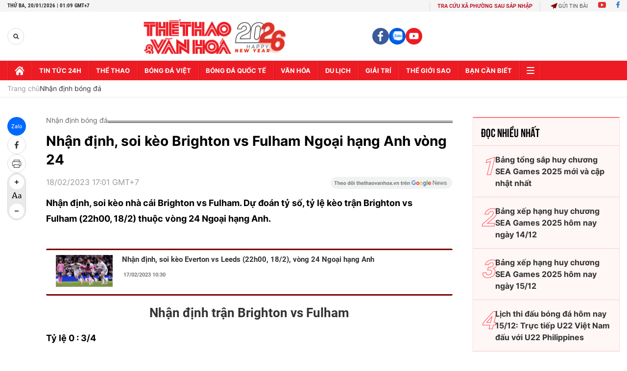

--- FILE ---
content_type: text/html; charset=utf-8
request_url: https://thethaovanhoa.vn/ajax/zone-news/692-1.htm
body_size: 3895
content:

        <div class="box-category-item" data-newsid="20260119224826036" data-target="False">
            <a class="box-category-link-with-avatar img-resize"
                data-type="0"
                data-newstype="0"
                 
                href="/nhan-dinh-soi-ty-le-copenhagen-vs-napoli-03h00-ngay-21-1-vong-phan-hang-cup-c1-chau-au-20260119224826036.htm" title="Nh&#7853;n đ&#7883;nh, soi t&#7927; l&#7879; Copenhagen vs Napoli 03h00 ngày 21/1, vòng phân h&#7841;ng Cúp C1 châu Âu">
                <img data-type="avatar"  loading="lazy" src="https://thethaovanhoa.mediacdn.vn/zoom/400_226/372676912336973824/2026/1/19/copenhagen-vs-napoli-17688371454081726001111.jpg" alt="Nh&#7853;n đ&#7883;nh, soi t&#7927; l&#7879; Copenhagen vs Napoli 03h00 ngày 21/1, vòng phân h&#7841;ng Cúp C1 châu Âu" class="box-category-avatar">
            </a>
            <div class="box-category-content">
                <h3 class="box-category-title-text" data-comment="20260119224826036">
                    
                    <a class="box-category-link-title" data-objecttype=""
                        data-type="0"
                        data-linktype="newsdetail"
                        data-newstype="0"
                        data-id="20260119224826036"
                        href="/nhan-dinh-soi-ty-le-copenhagen-vs-napoli-03h00-ngay-21-1-vong-phan-hang-cup-c1-chau-au-20260119224826036.htm"
                        
                        title="Nh&#7853;n đ&#7883;nh, soi t&#7927; l&#7879; Copenhagen vs Napoli 03h00 ngày 21/1, vòng phân h&#7841;ng Cúp C1 châu Âu">Nhận định, soi tỷ lệ Copenhagen vs Napoli 03h00 ngày 21/1, vòng phân hạng Cúp C1 châu Âu</a>
                    
                    
                </h3>
                <a class="box-category-category"   href="/du-doan-bong-da.htm" title="Nhận định bóng đá">Nhận định bóng đá</a>
                <span class="box-category-time need-get-timeago" title="1/19/2026 10:45:00 PM"></span>
                
                <p data-type="sapo" class="box-category-sapo need-trimline" rel="3">Nhận định, soi tỷ lệ Copenhagen vs Napoli (03h00, 21/1). Dự đoán kết quả, đội hình dự kiến, nhận định chuyên gia trận đấu giữa Copenhagen vs Napoli thuộc vòng phân hạng Champions League.</p>
                
            </div>
        </div>
    
        <div class="box-category-item" data-newsid="20260119222504217" data-target="False">
            <a class="box-category-link-with-avatar img-resize"
                data-type="0"
                data-newstype="0"
                 
                href="/nhan-dinh-soi-ty-le-bodo-glimt-vs-man-city-00h45-ngay-21-1-vong-phan-hang-cup-c1-chau-au-20260119222504217.htm" title="Nh&#7853;n đ&#7883;nh, soi t&#7927; l&#7879; Bodo Glimt vs Man City 00h45 ngày 21/1, vòng phân h&#7841;ng Cúp C1 châu Âu">
                <img data-type="avatar"  loading="lazy" src="https://thethaovanhoa.mediacdn.vn/zoom/400_226/372676912336973824/2026/1/19/bodo-glimt-vs-man-city-17688359063551352132548.jpg" alt="Nh&#7853;n đ&#7883;nh, soi t&#7927; l&#7879; Bodo Glimt vs Man City 00h45 ngày 21/1, vòng phân h&#7841;ng Cúp C1 châu Âu" class="box-category-avatar">
            </a>
            <div class="box-category-content">
                <h3 class="box-category-title-text" data-comment="20260119222504217">
                    
                    <a class="box-category-link-title" data-objecttype=""
                        data-type="0"
                        data-linktype="newsdetail"
                        data-newstype="0"
                        data-id="20260119222504217"
                        href="/nhan-dinh-soi-ty-le-bodo-glimt-vs-man-city-00h45-ngay-21-1-vong-phan-hang-cup-c1-chau-au-20260119222504217.htm"
                        
                        title="Nh&#7853;n đ&#7883;nh, soi t&#7927; l&#7879; Bodo Glimt vs Man City 00h45 ngày 21/1, vòng phân h&#7841;ng Cúp C1 châu Âu">Nhận định, soi tỷ lệ Bodo Glimt vs Man City 00h45 ngày 21/1, vòng phân hạng Cúp C1 châu Âu</a>
                    
                    
                </h3>
                <a class="box-category-category"   href="/du-doan-bong-da.htm" title="Nhận định bóng đá">Nhận định bóng đá</a>
                <span class="box-category-time need-get-timeago" title="1/19/2026 10:20:00 PM"></span>
                
                <p data-type="sapo" class="box-category-sapo need-trimline" rel="3">Nhận định, soi tỷ lệ Bodo Glimt vs Man City (00h45, 21/1). Dự đoán kết quả, đội hình dự kiến, nhận định chuyên gia trận đấu giữa Bodo Glimt vs Man City thuộc vòng phân hạng Champions League.</p>
                
            </div>
        </div>
    
        <div class="box-category-item" data-newsid="20260119221042721" data-target="False">
            <a class="box-category-link-with-avatar img-resize"
                data-type="0"
                data-newstype="0"
                 
                href="/nhan-dinh-soi-ty-le-real-madrid-vs-monaco-3h00-ngay-21-1-vong-phan-hang-champions-league-20260119221042721.htm" title="Nh&#7853;n đ&#7883;nh, soi t&#7927; l&#7879; Real Madrid vs Monaco 3h00 ngày 21/1, Vòng phân h&#7841;ng Champions League">
                <img data-type="avatar"  loading="lazy" src="https://thethaovanhoa.mediacdn.vn/zoom/400_226/372676912336973824/2026/1/19/httpssportsmole-media-prods3gr-2-17688351998781955348675-0-0-404-720-crop-17688353425321230042029.jpg" alt="Nh&#7853;n đ&#7883;nh, soi t&#7927; l&#7879; Real Madrid vs Monaco 3h00 ngày 21/1, Vòng phân h&#7841;ng Champions League" class="box-category-avatar">
            </a>
            <div class="box-category-content">
                <h3 class="box-category-title-text" data-comment="20260119221042721">
                    
                    <a class="box-category-link-title" data-objecttype=""
                        data-type="0"
                        data-linktype="newsdetail"
                        data-newstype="0"
                        data-id="20260119221042721"
                        href="/nhan-dinh-soi-ty-le-real-madrid-vs-monaco-3h00-ngay-21-1-vong-phan-hang-champions-league-20260119221042721.htm"
                        
                        title="Nh&#7853;n đ&#7883;nh, soi t&#7927; l&#7879; Real Madrid vs Monaco 3h00 ngày 21/1, Vòng phân h&#7841;ng Champions League">Nhận định, soi tỷ lệ Real Madrid vs Monaco 3h00 ngày 21/1, Vòng phân hạng Champions League</a>
                    
                    
                </h3>
                <a class="box-category-category"   href="/du-doan-bong-da.htm" title="Nhận định bóng đá">Nhận định bóng đá</a>
                <span class="box-category-time need-get-timeago" title="1/19/2026 10:10:00 PM"></span>
                
                <p data-type="sapo" class="box-category-sapo need-trimline" rel="3">Nhận định, soi tỷ lệ Real Madrid vs Monaco 3h00 ngày 21/1. Dự đoán kết quả, đội hình dự kiến, nhận định chuyên gia trận đấu giữa Real Madrid và Monaco thuộc Vòng phân hạng Champions League 2025/26.</p>
                
            </div>
        </div>
    
        <div class="box-category-item" data-newsid="2026011922041503" data-target="False">
            <a class="box-category-link-with-avatar img-resize"
                data-type="0"
                data-newstype="0"
                 
                href="/nhan-dinh-soi-ty-le-kairat-almaty-vs-club-brugge-22h30-ngay-20-1-vong-phan-hang-cup-c1-chau-au-2026011922041503.htm" title="Nh&#7853;n đ&#7883;nh, soi t&#7927; l&#7879; Kairat Almaty vs Club Brugge 22h30 ngày 20/1, vòng phân h&#7841;ng Cúp C1 châu Âu">
                <img data-type="avatar"  loading="lazy" src="https://thethaovanhoa.mediacdn.vn/zoom/400_226/372676912336973824/2026/1/19/kairat-almaty-vs-club-brugge-17688339996381746434182.jpg" alt="Nh&#7853;n đ&#7883;nh, soi t&#7927; l&#7879; Kairat Almaty vs Club Brugge 22h30 ngày 20/1, vòng phân h&#7841;ng Cúp C1 châu Âu" class="box-category-avatar">
            </a>
            <div class="box-category-content">
                <h3 class="box-category-title-text" data-comment="2026011922041503">
                    
                    <a class="box-category-link-title" data-objecttype=""
                        data-type="0"
                        data-linktype="newsdetail"
                        data-newstype="0"
                        data-id="2026011922041503"
                        href="/nhan-dinh-soi-ty-le-kairat-almaty-vs-club-brugge-22h30-ngay-20-1-vong-phan-hang-cup-c1-chau-au-2026011922041503.htm"
                        
                        title="Nh&#7853;n đ&#7883;nh, soi t&#7927; l&#7879; Kairat Almaty vs Club Brugge 22h30 ngày 20/1, vòng phân h&#7841;ng Cúp C1 châu Âu">Nhận định, soi tỷ lệ Kairat Almaty vs Club Brugge 22h30 ngày 20/1, vòng phân hạng Cúp C1 châu Âu</a>
                    
                    
                </h3>
                <a class="box-category-category"   href="/du-doan-bong-da.htm" title="Nhận định bóng đá">Nhận định bóng đá</a>
                <span class="box-category-time need-get-timeago" title="1/19/2026 10:00:00 PM"></span>
                
                <p data-type="sapo" class="box-category-sapo need-trimline" rel="3">Nhận định, soi tỷ lệ Kairat Almaty vs Club Brugge (22h30, 20/1). Dự đoán kết quả, đội hình dự kiến, nhận định chuyên gia trận đấu giữa Kairat Almaty vs Club Brugge thuộc vòng phân hạng Cúp C1 châu Âu.</p>
                
            </div>
        </div>
    
        <div class="box-category-item" data-newsid="20260119215927409" data-target="False">
            <a class="box-category-link-with-avatar img-resize"
                data-type="0"
                data-newstype="0"
                 
                href="/nhan-dinh-soi-ty-le-olympiacos-vs-bayer-leverkusen-3h00-ngay-21-1-vong-phan-hang-champions-league-20260119215927409.htm" title="Nh&#7853;n đ&#7883;nh, soi t&#7927; l&#7879; Olympiacos vs Bayer Leverkusen 3h00 ngày 21/1, Vòng phân h&#7841;ng Champions League">
                <img data-type="avatar"  loading="lazy" src="https://thethaovanhoa.mediacdn.vn/zoom/400_226/372676912336973824/2026/1/19/httpssportsmole-media-prods3gr-1-17688345424121568397145-0-0-404-720-crop-17688346541691378478744.jpg" alt="Nh&#7853;n đ&#7883;nh, soi t&#7927; l&#7879; Olympiacos vs Bayer Leverkusen 3h00 ngày 21/1, Vòng phân h&#7841;ng Champions League" class="box-category-avatar">
            </a>
            <div class="box-category-content">
                <h3 class="box-category-title-text" data-comment="20260119215927409">
                    
                    <a class="box-category-link-title" data-objecttype=""
                        data-type="0"
                        data-linktype="newsdetail"
                        data-newstype="0"
                        data-id="20260119215927409"
                        href="/nhan-dinh-soi-ty-le-olympiacos-vs-bayer-leverkusen-3h00-ngay-21-1-vong-phan-hang-champions-league-20260119215927409.htm"
                        
                        title="Nh&#7853;n đ&#7883;nh, soi t&#7927; l&#7879; Olympiacos vs Bayer Leverkusen 3h00 ngày 21/1, Vòng phân h&#7841;ng Champions League">Nhận định, soi tỷ lệ Olympiacos vs Bayer Leverkusen 3h00 ngày 21/1, Vòng phân hạng Champions League</a>
                    
                    
                </h3>
                <a class="box-category-category"   href="/du-doan-bong-da.htm" title="Nhận định bóng đá">Nhận định bóng đá</a>
                <span class="box-category-time need-get-timeago" title="1/19/2026 9:59:00 PM"></span>
                
                <p data-type="sapo" class="box-category-sapo need-trimline" rel="3">Nhận định, soi tỷ lệ Olympiacos vs Bayer Leverkusen 3h00 ngày 21/1. Dự đoán kết quả, đội hình dự kiến, nhận định chuyên gia trận đấu giữa Olympiacos và Bayer Leverkusen thuộc Vòng phân hạng Champions League 2025/26.</p>
                
            </div>
        </div>
    
        <div class="box-category-item" data-newsid="20260119215054886" data-target="False">
            <a class="box-category-link-with-avatar img-resize"
                data-type="0"
                data-newstype="0"
                 
                href="/nhan-dinh-soi-ty-le-inter-milan-vs-arsenal-3h00-ngay-21-1-vong-phan-hang-champions-league-20260119215054886.htm" title="Nh&#7853;n đ&#7883;nh, soi t&#7927; l&#7879; Inter Milan vs Arsenal 3h00 ngày 21/1, vòng phân h&#7841;ng Champions League">
                <img data-type="avatar"  loading="lazy" src="https://thethaovanhoa.mediacdn.vn/zoom/400_226/372676912336973824/2026/1/19/httpssportsmole-media-prods3gr-17688341650641864145271-0-0-404-720-crop-1768834172815290229778.jpg" alt="Nh&#7853;n đ&#7883;nh, soi t&#7927; l&#7879; Inter Milan vs Arsenal 3h00 ngày 21/1, vòng phân h&#7841;ng Champions League" class="box-category-avatar">
            </a>
            <div class="box-category-content">
                <h3 class="box-category-title-text" data-comment="20260119215054886">
                    
                    <a class="box-category-link-title" data-objecttype=""
                        data-type="0"
                        data-linktype="newsdetail"
                        data-newstype="0"
                        data-id="20260119215054886"
                        href="/nhan-dinh-soi-ty-le-inter-milan-vs-arsenal-3h00-ngay-21-1-vong-phan-hang-champions-league-20260119215054886.htm"
                        
                        title="Nh&#7853;n đ&#7883;nh, soi t&#7927; l&#7879; Inter Milan vs Arsenal 3h00 ngày 21/1, vòng phân h&#7841;ng Champions League">Nhận định, soi tỷ lệ Inter Milan vs Arsenal 3h00 ngày 21/1, vòng phân hạng Champions League</a>
                    
                    
                </h3>
                <a class="box-category-category"   href="/du-doan-bong-da.htm" title="Nhận định bóng đá">Nhận định bóng đá</a>
                <span class="box-category-time need-get-timeago" title="1/19/2026 9:50:00 PM"></span>
                
                <p data-type="sapo" class="box-category-sapo need-trimline" rel="3">Nhận định, soi tỷ lệ Inter Milan vs Arsenal 3h00 ngày 21/1. Dự đoán kết quả, đội hình dự kiến, nhận định chuyên gia trận đấu giữa Inter Milan và Arsenal thuộc Vòng phân hạng Champions League 2025/26.</p>
                
            </div>
        </div>
    
        <div class="box-category-item" data-newsid="20260119160312769" data-target="False">
            <a class="box-category-link-with-avatar img-resize"
                data-type="0"
                data-newstype="0"
                 
                href="/nhan-dinh-soi-ty-le-villarreal-vs-ajax-03h00-ngay-21-01-champions-league-20260119160312769.htm" title="Nh&#7853;n đ&#7883;nh, soi t&#7927; l&#7879; Villarreal vs Ajax 03h00 ngày 21/01, Champions League">
                <img data-type="avatar"  loading="lazy" src="https://thethaovanhoa.mediacdn.vn/zoom/400_226/372676912336973824/2026/1/19/villa-17688132373531585173471-0-0-360-640-crop-17688132397271286050483.jpg" alt="Nh&#7853;n đ&#7883;nh, soi t&#7927; l&#7879; Villarreal vs Ajax 03h00 ngày 21/01, Champions League" class="box-category-avatar">
            </a>
            <div class="box-category-content">
                <h3 class="box-category-title-text" data-comment="20260119160312769">
                    
                    <a class="box-category-link-title" data-objecttype=""
                        data-type="0"
                        data-linktype="newsdetail"
                        data-newstype="0"
                        data-id="20260119160312769"
                        href="/nhan-dinh-soi-ty-le-villarreal-vs-ajax-03h00-ngay-21-01-champions-league-20260119160312769.htm"
                        
                        title="Nh&#7853;n đ&#7883;nh, soi t&#7927; l&#7879; Villarreal vs Ajax 03h00 ngày 21/01, Champions League">Nhận định, soi tỷ lệ Villarreal vs Ajax 03h00 ngày 21/01, Champions League</a>
                    
                    
                </h3>
                <a class="box-category-category"   href="/du-doan-bong-da.htm" title="Nhận định bóng đá">Nhận định bóng đá</a>
                <span class="box-category-time need-get-timeago" title="1/19/2026 4:03:00 PM"></span>
                
                <p data-type="sapo" class="box-category-sapo need-trimline" rel="3">Nhận định, soi tỷ lệ Villarreal vs Ajax 03h00 ngày 21/01. Dự đoán kết quả, đội hình dự kiến, nhận định chuyên gia trận đấu giữa Villarreal và Ajax thuộc vòng bảng Champions League.</p>
                
            </div>
        </div>
    
        <div class="box-category-item" data-newsid="20260119155817939" data-target="False">
            <a class="box-category-link-with-avatar img-resize"
                data-type="0"
                data-newstype="0"
                 
                href="/nhan-dinh-soi-ty-le-sporting-lisbon-vs-psg-03h00-ngay-21-01-champions-league-20260119155817939.htm" title="Nh&#7853;n đ&#7883;nh, soi t&#7927; l&#7879; Sporting Lisbon vs PSG 03h00 ngày 21/01, Champions League">
                <img data-type="avatar"  loading="lazy" src="https://thethaovanhoa.mediacdn.vn/zoom/400_226/372676912336973824/2026/1/19/edia-prods3graiocloudovhnet2fuploads2f20262f012ffotojet-2026-01-14t200808-780-6967f32b9715e849874565-17688129518461531332179-18-0-422-720-crop-17688130171022115807490.jpg" alt="Nh&#7853;n đ&#7883;nh, soi t&#7927; l&#7879; Sporting Lisbon vs PSG 03h00 ngày 21/01, Champions League" class="box-category-avatar">
            </a>
            <div class="box-category-content">
                <h3 class="box-category-title-text" data-comment="20260119155817939">
                    
                    <a class="box-category-link-title" data-objecttype=""
                        data-type="0"
                        data-linktype="newsdetail"
                        data-newstype="0"
                        data-id="20260119155817939"
                        href="/nhan-dinh-soi-ty-le-sporting-lisbon-vs-psg-03h00-ngay-21-01-champions-league-20260119155817939.htm"
                        
                        title="Nh&#7853;n đ&#7883;nh, soi t&#7927; l&#7879; Sporting Lisbon vs PSG 03h00 ngày 21/01, Champions League">Nhận định, soi tỷ lệ Sporting Lisbon vs PSG 03h00 ngày 21/01, Champions League</a>
                    
                    
                </h3>
                <a class="box-category-category"   href="/du-doan-bong-da.htm" title="Nhận định bóng đá">Nhận định bóng đá</a>
                <span class="box-category-time need-get-timeago" title="1/19/2026 3:58:00 PM"></span>
                
                <p data-type="sapo" class="box-category-sapo need-trimline" rel="3">Nhận định, soi tỷ lệ Sporting Lisbon vs Paris Saint-Germain 03h00 ngày 21/01. Dự đoán kết quả, đội hình dự kiến, nhận định chuyên gia trận đấu giữa Sporting Lisbon và Paris Saint-Germain thuộc vòng bảng Champions League.</p>
                
            </div>
        </div>
    
        <div class="box-category-item" data-newsid="20260119153852144" data-target="False">
            <a class="box-category-link-with-avatar img-resize"
                data-type="0"
                data-newstype="0"
                 
                href="/nhan-dinh-soi-ty-le-tottenham-vs-dortmund-03h00-ngay-21-01-champions-league-20260119153852144.htm" title="Nh&#7853;n đ&#7883;nh, soi t&#7927; l&#7879; Tottenham vs Dortmund 03h00 ngày 21/01, Champions League">
                <img data-type="avatar"  loading="lazy" src="https://thethaovanhoa.mediacdn.vn/zoom/400_226/372676912336973824/2026/1/19/ceb79310-dde2-11f0-afbd-d1ba55b6b5b2-1768811689151873332835.jpg" alt="Nh&#7853;n đ&#7883;nh, soi t&#7927; l&#7879; Tottenham vs Dortmund 03h00 ngày 21/01, Champions League" class="box-category-avatar">
            </a>
            <div class="box-category-content">
                <h3 class="box-category-title-text" data-comment="20260119153852144">
                    
                    <a class="box-category-link-title" data-objecttype=""
                        data-type="0"
                        data-linktype="newsdetail"
                        data-newstype="0"
                        data-id="20260119153852144"
                        href="/nhan-dinh-soi-ty-le-tottenham-vs-dortmund-03h00-ngay-21-01-champions-league-20260119153852144.htm"
                        
                        title="Nh&#7853;n đ&#7883;nh, soi t&#7927; l&#7879; Tottenham vs Dortmund 03h00 ngày 21/01, Champions League">Nhận định, soi tỷ lệ Tottenham vs Dortmund 03h00 ngày 21/01, Champions League</a>
                    
                    
                </h3>
                <a class="box-category-category"   href="/du-doan-bong-da.htm" title="Nhận định bóng đá">Nhận định bóng đá</a>
                <span class="box-category-time need-get-timeago" title="1/19/2026 3:38:00 PM"></span>
                
                <p data-type="sapo" class="box-category-sapo need-trimline" rel="3">Nhận định, soi tỷ lệ Tottenham vs Dortmund 03h00 ngày 21/01. Dự đoán kết quả, đội hình dự kiến, nhận định chuyên gia trận đấu giữa Tottenham và Dortmund thuộc lượt trận thứ 7 Champions League.</p>
                
            </div>
        </div>
    
        <div class="box-category-item" data-newsid="20260119121459143" data-target="False">
            <a class="box-category-link-with-avatar img-resize"
                data-type="16"
                data-newstype="0"
                 
                href="/nhan-dinh-soi-ty-le-u23-viet-nam-vs-u23-trung-quoc-22h30-hom-nay-vck-u23-chau-a-2026-20260119121459143.htm" title="Nh&#7853;n đ&#7883;nh, soi t&#7927; l&#7879; U23 Vi&#7879;t Nam vs U23 Trung Qu&#7889;c 22h30 hôm nay, VCK U23 châu Á 2026">
                <img data-type="avatar"  loading="lazy" src="https://thethaovanhoa.mediacdn.vn/zoom/400_226/372676912336973824/2026/1/19/1-1768799578619887833223-0-34-1074-1946-crop-17688005715982094793420.jpg" alt="Nh&#7853;n đ&#7883;nh, soi t&#7927; l&#7879; U23 Vi&#7879;t Nam vs U23 Trung Qu&#7889;c 22h30 hôm nay, VCK U23 châu Á 2026" class="box-category-avatar">
            </a>
            <div class="box-category-content">
                <h3 class="box-category-title-text" data-comment="20260119121459143">
                    
                    <a class="box-category-link-title" data-objecttype=""
                        data-type="16"
                        data-linktype="newsdetail"
                        data-newstype="0"
                        data-id="20260119121459143"
                        href="/nhan-dinh-soi-ty-le-u23-viet-nam-vs-u23-trung-quoc-22h30-hom-nay-vck-u23-chau-a-2026-20260119121459143.htm"
                        
                        title="Nh&#7853;n đ&#7883;nh, soi t&#7927; l&#7879; U23 Vi&#7879;t Nam vs U23 Trung Qu&#7889;c 22h30 hôm nay, VCK U23 châu Á 2026">Nhận định, soi tỷ lệ U23 Việt Nam vs U23 Trung Quốc 22h30 hôm nay, VCK U23 châu Á 2026</a>
                    
                    
                </h3>
                <a class="box-category-category"   href="/du-doan-bong-da.htm" title="Nhận định bóng đá">Nhận định bóng đá</a>
                <span class="box-category-time need-get-timeago" title="1/19/2026 1:48:00 PM"></span>
                
                <p data-type="sapo" class="box-category-sapo need-trimline" rel="3">Nhận định, soi tỷ lệ  U23 Việt Nam vs U23 Trung Quốc (22h30 ngày 20/1). Dự đoán tỷ số, đội hình dự kiến trận  U23 Việt Nam vs U23 Trung Quốc thuộc Bán kết VCK U23 châu Á 2026.</p>
                
            </div>
        </div>
    
        <div class="box-category-item" data-newsid="20260119111136992" data-target="False">
            <a class="box-category-link-with-avatar img-resize"
                data-type="0"
                data-newstype="0"
                 
                href="/nhan-dinh-soi-ty-le-u23-nhat-ban-vs-u23-han-quoc-18h30-ngay-20-1-ban-ket-u23-chau-a-2026-20260119111136992.htm" title="Nh&#7853;n đ&#7883;nh, soi t&#7927; l&#7879; U23 Nh&#7853;t B&#7843;n vs U23 Hàn Qu&#7889;c 18h30 ngày 20/1, bán k&#7871;t U23 châu Á 2026">
                <img data-type="avatar"  loading="lazy" src="https://thethaovanhoa.mediacdn.vn/zoom/400_226/372676912336973824/2026/1/19/nhan-dinh-u23-nhat-ban-vs-u23-han-quoc-17687954580701841221626.jpg" alt="Nh&#7853;n đ&#7883;nh, soi t&#7927; l&#7879; U23 Nh&#7853;t B&#7843;n vs U23 Hàn Qu&#7889;c 18h30 ngày 20/1, bán k&#7871;t U23 châu Á 2026" class="box-category-avatar">
            </a>
            <div class="box-category-content">
                <h3 class="box-category-title-text" data-comment="20260119111136992">
                    
                    <a class="box-category-link-title" data-objecttype=""
                        data-type="0"
                        data-linktype="newsdetail"
                        data-newstype="0"
                        data-id="20260119111136992"
                        href="/nhan-dinh-soi-ty-le-u23-nhat-ban-vs-u23-han-quoc-18h30-ngay-20-1-ban-ket-u23-chau-a-2026-20260119111136992.htm"
                        
                        title="Nh&#7853;n đ&#7883;nh, soi t&#7927; l&#7879; U23 Nh&#7853;t B&#7843;n vs U23 Hàn Qu&#7889;c 18h30 ngày 20/1, bán k&#7871;t U23 châu Á 2026">Nhận định, soi tỷ lệ U23 Nhật Bản vs U23 Hàn Quốc 18h30 ngày 20/1, bán kết U23 châu Á 2026</a>
                    
                    
                </h3>
                <a class="box-category-category"   href="/du-doan-bong-da.htm" title="Nhận định bóng đá">Nhận định bóng đá</a>
                <span class="box-category-time need-get-timeago" title="1/19/2026 11:10:00 AM"></span>
                
                <p data-type="sapo" class="box-category-sapo need-trimline" rel="3">Nhận định, soi tỷ lệ U23 Nhật Bản vs U23 Hàn Quốc (18h30, 20/1). Dự đoán kết quả, đội hình dự kiến, nhận định chuyên gia trận đấu giữa U23 Nhật Bản vs U23 Hàn Quốc thuộc vòng bán kết U23 châu Á 2026.</p>
                
            </div>
        </div>
    
        <div class="box-category-item" data-newsid="20260119085329909" data-target="False">
            <a class="box-category-link-with-avatar img-resize"
                data-type="0"
                data-newstype="0"
                 
                href="/nhan-dinh-soi-ty-le-brighton-vs-bournemouth-03h00-ngay-20-01-premier-league-20260119085329909.htm" title="Nh&#7853;n đ&#7883;nh, soi t&#7927; l&#7879; Brighton vs Bournemouth 03h00 ngày 20/01, Premier League">
                <img data-type="avatar"  loading="lazy" src="https://thethaovanhoa.mediacdn.vn/zoom/400_226/372676912336973824/2026/1/19/https3a2f2fsportsmole-media-prods3graiocloudovhnet2f242f332ffabian-hurzeler-1768787454707259757262-28-0-432-720-crop-17687875368701926879777.jpg" alt="Nh&#7853;n đ&#7883;nh, soi t&#7927; l&#7879; Brighton vs Bournemouth 03h00 ngày 20/01, Premier League" class="box-category-avatar">
            </a>
            <div class="box-category-content">
                <h3 class="box-category-title-text" data-comment="20260119085329909">
                    
                    <a class="box-category-link-title" data-objecttype=""
                        data-type="0"
                        data-linktype="newsdetail"
                        data-newstype="0"
                        data-id="20260119085329909"
                        href="/nhan-dinh-soi-ty-le-brighton-vs-bournemouth-03h00-ngay-20-01-premier-league-20260119085329909.htm"
                        
                        title="Nh&#7853;n đ&#7883;nh, soi t&#7927; l&#7879; Brighton vs Bournemouth 03h00 ngày 20/01, Premier League">Nhận định, soi tỷ lệ Brighton vs Bournemouth 03h00 ngày 20/01, Premier League</a>
                    
                    
                </h3>
                <a class="box-category-category"   href="/du-doan-bong-da.htm" title="Nhận định bóng đá">Nhận định bóng đá</a>
                <span class="box-category-time need-get-timeago" title="1/19/2026 8:53:00 AM"></span>
                
                <p data-type="sapo" class="box-category-sapo need-trimline" rel="3">Nhận định, soi tỷ lệ Brighton vs Bournemouth 03h00 ngày 20/01. Dự đoán kết quả, đội hình dự kiến, nhận định chuyên gia trận đấu giữa Brighton và Bournemouth thuộc vòng 22 Ngoại hạng Anh.</p>
                
            </div>
        </div>
    
        <div class="box-category-item" data-newsid="20260119002442597" data-target="False">
            <a class="box-category-link-with-avatar img-resize"
                data-type="0"
                data-newstype="0"
                 
                href="/nhan-dinh-bong-da-hom-nay-19-1-brighton-vs-bournemouth-lazio-vs-como-20260119002442597.htm" title="Nh&#7853;n đ&#7883;nh bóng đá hôm nay 19/1: Brighton vs Bournemouth, Lazio vs Como">
                <img data-type="avatar"  loading="lazy" src="https://thethaovanhoa.mediacdn.vn/zoom/400_226/372676912336973824/2026/1/18/nhan-dinh-bong-da-hom-nay-19-1-1768756675940333637270-0-111-901-1715-crop-17687570700891830713587.png" alt="Nh&#7853;n đ&#7883;nh bóng đá hôm nay 19/1: Brighton vs Bournemouth, Lazio vs Como" class="box-category-avatar">
            </a>
            <div class="box-category-content">
                <h3 class="box-category-title-text" data-comment="20260119002442597">
                    
                    <a class="box-category-link-title" data-objecttype=""
                        data-type="0"
                        data-linktype="newsdetail"
                        data-newstype="0"
                        data-id="20260119002442597"
                        href="/nhan-dinh-bong-da-hom-nay-19-1-brighton-vs-bournemouth-lazio-vs-como-20260119002442597.htm"
                        
                        title="Nh&#7853;n đ&#7883;nh bóng đá hôm nay 19/1: Brighton vs Bournemouth, Lazio vs Como">Nhận định bóng đá hôm nay 19/1: Brighton vs Bournemouth, Lazio vs Como</a>
                    
                    
                </h3>
                <a class="box-category-category"   href="/du-doan-bong-da.htm" title="Nhận định bóng đá">Nhận định bóng đá</a>
                <span class="box-category-time need-get-timeago" title="1/19/2026 6:00:00 AM"></span>
                
                <p data-type="sapo" class="box-category-sapo need-trimline" rel="3">Nhận định bóng đá hôm nay - Thethaovanhoa.vn cập nhật tỷ lệ, tổng số bàn thắng, nhận định, dự đoán tỉ số các trận ngày 19/1, rạng sáng 20/1 trong khuôn khổ Ngoại hạng Anh, Serie A, La Liga, VĐQG Bồ Đào Nha, U19 quốc gia.</p>
                
            </div>
        </div>
    
        <div class="box-category-item" data-newsid="2026011822100841" data-target="False">
            <a class="box-category-link-with-avatar img-resize"
                data-type="0"
                data-newstype="0"
                 
                href="/nhan-dinh-soi-ty-le-lazio-vs-como-02h45-ngay-20-1-vong-21-serie-a-2026011822100841.htm" title="Nh&#7853;n đ&#7883;nh, soi t&#7927; l&#7879; Lazio vs Como 02h45 ngày 20/1, vòng 21 Serie A">
                <img data-type="avatar"  loading="lazy" src="https://thethaovanhoa.mediacdn.vn/zoom/400_226/372676912336973824/2026/1/18/lazio2910-17617563146791584649587-10-0-354-612-crop-1768748962989341038238.jpg" alt="Nh&#7853;n đ&#7883;nh, soi t&#7927; l&#7879; Lazio vs Como 02h45 ngày 20/1, vòng 21 Serie A" class="box-category-avatar">
            </a>
            <div class="box-category-content">
                <h3 class="box-category-title-text" data-comment="2026011822100841">
                    
                    <a class="box-category-link-title" data-objecttype=""
                        data-type="0"
                        data-linktype="newsdetail"
                        data-newstype="0"
                        data-id="2026011822100841"
                        href="/nhan-dinh-soi-ty-le-lazio-vs-como-02h45-ngay-20-1-vong-21-serie-a-2026011822100841.htm"
                        
                        title="Nh&#7853;n đ&#7883;nh, soi t&#7927; l&#7879; Lazio vs Como 02h45 ngày 20/1, vòng 21 Serie A">Nhận định, soi tỷ lệ Lazio vs Como 02h45 ngày 20/1, vòng 21 Serie A</a>
                    
                    
                </h3>
                <a class="box-category-category"   href="/du-doan-bong-da.htm" title="Nhận định bóng đá">Nhận định bóng đá</a>
                <span class="box-category-time need-get-timeago" title="1/18/2026 10:14:00 PM"></span>
                
                <p data-type="sapo" class="box-category-sapo need-trimline" rel="3">Nhận định, soi tỷ lệ Lazio vs Como 02h45 ngày 20/1. Dự đoán kết quả, đội hình dự kiến, nhận định chuyên gia trận đấu giữa Lazio và Como thuộc vòng 21 Serie A.</p>
                
            </div>
        </div>
    
        <div class="box-category-item" data-newsid="2026011614444921" data-target="False">
            <a class="box-category-link-with-avatar img-resize"
                data-type="0"
                data-newstype="0"
                 
                href="/nhan-dinh-soi-ty-le-parma-vs-genoa-18h30-ngay-18-1-vong-21-serie-a-2026011614444921.htm" title="Nh&#7853;n đ&#7883;nh, soi t&#7927; l&#7879; Parma vs Genoa 18h30 hôm nay ngày 18/1, vòng 21 Serie A">
                <img data-type="avatar"  loading="lazy" src="https://thethaovanhoa.mediacdn.vn/zoom/400_226/372676912336973824/2026/1/16/parma0712-1765116988069880105834-50-0-394-612-crop-17685494170211473170130.jpg" alt="Nh&#7853;n đ&#7883;nh, soi t&#7927; l&#7879; Parma vs Genoa 18h30 hôm nay ngày 18/1, vòng 21 Serie A" class="box-category-avatar">
            </a>
            <div class="box-category-content">
                <h3 class="box-category-title-text" data-comment="2026011614444921">
                    
                    <a class="box-category-link-title" data-objecttype=""
                        data-type="0"
                        data-linktype="newsdetail"
                        data-newstype="0"
                        data-id="2026011614444921"
                        href="/nhan-dinh-soi-ty-le-parma-vs-genoa-18h30-ngay-18-1-vong-21-serie-a-2026011614444921.htm"
                        
                        title="Nh&#7853;n đ&#7883;nh, soi t&#7927; l&#7879; Parma vs Genoa 18h30 hôm nay ngày 18/1, vòng 21 Serie A">Nhận định, soi tỷ lệ Parma vs Genoa 18h30 hôm nay ngày 18/1, vòng 21 Serie A</a>
                    
                    
                </h3>
                <a class="box-category-category"   href="/du-doan-bong-da.htm" title="Nhận định bóng đá">Nhận định bóng đá</a>
                <span class="box-category-time need-get-timeago" title="1/18/2026 6:01:00 PM"></span>
                
                <p data-type="sapo" class="box-category-sapo need-trimline" rel="3">Nhận định, soi tỷ lệ Parma vs Genoa 18h30 ngày 18/1. Dự đoán kết quả, đội hình dự kiến, nhận định chuyên gia trận đấu Parma vs Genoa thuộc vòng 21 Serie A.</p>
                
            </div>
        </div>
    
        <div class="box-category-item" data-newsid="20260118142038764" data-target="False">
            <a class="box-category-link-with-avatar img-resize"
                data-type="0"
                data-newstype="0"
                 
                href="/nhan-dinh-real-sociedad-vs-barcelona-03h00-ngay-19-01-2026-la-liga-2025-26-20260118142038764.htm" title="Nh&#7853;n đ&#7883;nh Real Sociedad vs Barcelona 03h00 ngày 19/01/2026, La Liga 2025/26">
                <img data-type="avatar"  loading="lazy" src="https://thethaovanhoa.mediacdn.vn/zoom/400_226/372676912336973824/2026/1/18/timezones-escuts-realsoc-17687207269231998788711-0-0-674-1200-crop-1768720741139545302698.jpg" alt="Nh&#7853;n đ&#7883;nh Real Sociedad vs Barcelona 03h00 ngày 19/01/2026, La Liga 2025/26" class="box-category-avatar">
            </a>
            <div class="box-category-content">
                <h3 class="box-category-title-text" data-comment="20260118142038764">
                    
                    <a class="box-category-link-title" data-objecttype=""
                        data-type="0"
                        data-linktype="newsdetail"
                        data-newstype="0"
                        data-id="20260118142038764"
                        href="/nhan-dinh-real-sociedad-vs-barcelona-03h00-ngay-19-01-2026-la-liga-2025-26-20260118142038764.htm"
                        
                        title="Nh&#7853;n đ&#7883;nh Real Sociedad vs Barcelona 03h00 ngày 19/01/2026, La Liga 2025/26">Nhận định Real Sociedad vs Barcelona 03h00 ngày 19/01/2026, La Liga 2025/26</a>
                    
                    
                </h3>
                <a class="box-category-category"   href="/du-doan-bong-da.htm" title="Nhận định bóng đá">Nhận định bóng đá</a>
                <span class="box-category-time need-get-timeago" title="1/18/2026 2:50:00 PM"></span>
                
                <p data-type="sapo" class="box-category-sapo need-trimline" rel="3">Nhận định Real Sociedad vs Barcelona 03h00 ngày 19/01/2026. Dự đoán kết quả, đội hình dự kiến, nhận định chuyên gia trận đấu giữa Real Sociedad vs Barcelona thuộc khuôn khổ vòng 20 giải VĐQG Tây Ban Nha (La Liga).</p>
                
            </div>
        </div>
    
        <div class="box-category-item" data-newsid="20260118105802535" data-target="False">
            <a class="box-category-link-with-avatar img-resize"
                data-type="0"
                data-newstype="0"
                 
                href="/nhan-dinh-bong-da-hom-nay-18-1-wolves-vs-newcastle-sociedad-vs-barcelona-20260118105802535.htm" title="Nh&#7853;n đ&#7883;nh bóng đá hôm nay 18/1: Wolves vs Newcastle, Sociedad vs Barcelona ">
                <img data-type="avatar"  loading="lazy" src="https://thethaovanhoa.mediacdn.vn/zoom/400_226/372676912336973824/2026/1/18/nhan-dinh-bong-da-hom-nay-18-1-17687075200011957053946-0-0-385-686-crop-1768708160474980083985.jpg" alt="Nh&#7853;n đ&#7883;nh bóng đá hôm nay 18/1: Wolves vs Newcastle, Sociedad vs Barcelona " class="box-category-avatar">
            </a>
            <div class="box-category-content">
                <h3 class="box-category-title-text" data-comment="20260118105802535">
                    
                    <a class="box-category-link-title" data-objecttype=""
                        data-type="0"
                        data-linktype="newsdetail"
                        data-newstype="0"
                        data-id="20260118105802535"
                        href="/nhan-dinh-bong-da-hom-nay-18-1-wolves-vs-newcastle-sociedad-vs-barcelona-20260118105802535.htm"
                        
                        title="Nh&#7853;n đ&#7883;nh bóng đá hôm nay 18/1: Wolves vs Newcastle, Sociedad vs Barcelona ">Nhận định bóng đá hôm nay 18/1: Wolves vs Newcastle, Sociedad vs Barcelona </a>
                    
                    
                </h3>
                <a class="box-category-category"   href="/du-doan-bong-da.htm" title="Nhận định bóng đá">Nhận định bóng đá</a>
                <span class="box-category-time need-get-timeago" title="1/18/2026 10:55:00 AM"></span>
                
                <p data-type="sapo" class="box-category-sapo need-trimline" rel="3">Nhận định bóng đá hôm nay - Thethaovanhoa.vn cập nhật tỷ lệ, tổng số bàn thắng, nhận định, dự đoán tỉ số các trận ngày 18/1, rạng sáng 19/1 trong khuôn khổ Ngoại hạng Anh, Serie A, Bundesliga, La Liga, Ligue 1, Saudi Pro League,...</p>
                
            </div>
        </div>
    
        <div class="box-category-item" data-newsid="20260117234127207" data-target="False">
            <a class="box-category-link-with-avatar img-resize"
                data-type="0"
                data-newstype="0"
                 
                href="/nhan-dinh-soi-ty-le-senegal-vs-maroc-02h00-ngay-19-1-chung-ket-can-cup-2026-20260117234127207.htm" title="Nh&#7853;n đ&#7883;nh, soi t&#7927; l&#7879; Senegal vs Maroc 02h00 ngày 19/1, chung k&#7871;t CAN Cup 2026">
                <img data-type="avatar"  loading="lazy" src="https://thethaovanhoa.mediacdn.vn/zoom/400_226/372676912336973824/2026/1/17/senegal-vs-maroc-1768666949704690616006.jpg" alt="Nh&#7853;n đ&#7883;nh, soi t&#7927; l&#7879; Senegal vs Maroc 02h00 ngày 19/1, chung k&#7871;t CAN Cup 2026" class="box-category-avatar">
            </a>
            <div class="box-category-content">
                <h3 class="box-category-title-text" data-comment="20260117234127207">
                    
                    <a class="box-category-link-title" data-objecttype=""
                        data-type="0"
                        data-linktype="newsdetail"
                        data-newstype="0"
                        data-id="20260117234127207"
                        href="/nhan-dinh-soi-ty-le-senegal-vs-maroc-02h00-ngay-19-1-chung-ket-can-cup-2026-20260117234127207.htm"
                        
                        title="Nh&#7853;n đ&#7883;nh, soi t&#7927; l&#7879; Senegal vs Maroc 02h00 ngày 19/1, chung k&#7871;t CAN Cup 2026">Nhận định, soi tỷ lệ Senegal vs Maroc 02h00 ngày 19/1, chung kết CAN Cup 2026</a>
                    
                    
                </h3>
                <a class="box-category-category"   href="/du-doan-bong-da.htm" title="Nhận định bóng đá">Nhận định bóng đá</a>
                <span class="box-category-time need-get-timeago" title="1/17/2026 11:41:00 PM"></span>
                
                <p data-type="sapo" class="box-category-sapo need-trimline" rel="3">Nhận định Senegal vs Maroc (02h00, 19/1). Dự đoán kết quả, đội hình dự kiến, phân tích chuyên môn trận chung kết CAN Cup 2026 giữa Senegal vs Maroc.</p>
                
            </div>
        </div>
    



--- FILE ---
content_type: text/html; charset=utf-8
request_url: https://thethaovanhoa.vn/ajax/zone-news/692-0000-00-00.htm
body_size: 1661
content:

        <div class="box-category-item" data-newsid="20260119224826036" data-target="False">
            <a class="box-category-link-with-avatar img-resize"
                data-type="0"
                data-newstype="0"
                 
                href="/nhan-dinh-soi-ty-le-copenhagen-vs-napoli-03h00-ngay-21-1-vong-phan-hang-cup-c1-chau-au-20260119224826036.htm" title="Nh&#7853;n đ&#7883;nh, soi t&#7927; l&#7879; Copenhagen vs Napoli 03h00 ngày 21/1, vòng phân h&#7841;ng Cúp C1 châu Âu">
                <img data-type="avatar"  loading="lazy" src="https://thethaovanhoa.mediacdn.vn/zoom/300_188/372676912336973824/2026/1/19/copenhagen-vs-napoli-17688371454081726001111.jpg" alt="Nh&#7853;n đ&#7883;nh, soi t&#7927; l&#7879; Copenhagen vs Napoli 03h00 ngày 21/1, vòng phân h&#7841;ng Cúp C1 châu Âu" class="box-category-avatar">
            </a>
            <div class="box-category-content">
                <h3 class="box-category-title-text" data-comment="20260119224826036">
                    
                    <a class="box-category-link-title" data-objecttype=""
                        data-type="0"
                        data-linktype="newsdetail"
                        data-newstype="0"
                        data-id="20260119224826036"
                        href="/nhan-dinh-soi-ty-le-copenhagen-vs-napoli-03h00-ngay-21-1-vong-phan-hang-cup-c1-chau-au-20260119224826036.htm"
                        
                        title="Nh&#7853;n đ&#7883;nh, soi t&#7927; l&#7879; Copenhagen vs Napoli 03h00 ngày 21/1, vòng phân h&#7841;ng Cúp C1 châu Âu">Nhận định, soi tỷ lệ Copenhagen vs Napoli 03h00 ngày 21/1, vòng phân hạng Cúp C1 châu Âu</a>
                    
                    
                </h3>
                <a class="box-category-category"   href="/du-doan-bong-da.htm" title="Nhận định bóng đá">Nhận định bóng đá</a>
                <span class="box-category-time need-get-timeago" title="1/19/2026 10:45:00 PM"></span>
                
                <p data-type="sapo" class="box-category-sapo need-trimline" rel="3">Nhận định, soi tỷ lệ Copenhagen vs Napoli (03h00, 21/1). Dự đoán kết quả, đội hình dự kiến, nhận định chuyên gia trận đấu giữa Copenhagen vs Napoli thuộc vòng phân hạng Champions League.</p>
                
            </div>
        </div>
    
        <div class="box-category-item" data-newsid="20260119222504217" data-target="False">
            <a class="box-category-link-with-avatar img-resize"
                data-type="0"
                data-newstype="0"
                 
                href="/nhan-dinh-soi-ty-le-bodo-glimt-vs-man-city-00h45-ngay-21-1-vong-phan-hang-cup-c1-chau-au-20260119222504217.htm" title="Nh&#7853;n đ&#7883;nh, soi t&#7927; l&#7879; Bodo Glimt vs Man City 00h45 ngày 21/1, vòng phân h&#7841;ng Cúp C1 châu Âu">
                <img data-type="avatar"  loading="lazy" src="https://thethaovanhoa.mediacdn.vn/zoom/300_188/372676912336973824/2026/1/19/bodo-glimt-vs-man-city-17688359063551352132548.jpg" alt="Nh&#7853;n đ&#7883;nh, soi t&#7927; l&#7879; Bodo Glimt vs Man City 00h45 ngày 21/1, vòng phân h&#7841;ng Cúp C1 châu Âu" class="box-category-avatar">
            </a>
            <div class="box-category-content">
                <h3 class="box-category-title-text" data-comment="20260119222504217">
                    
                    <a class="box-category-link-title" data-objecttype=""
                        data-type="0"
                        data-linktype="newsdetail"
                        data-newstype="0"
                        data-id="20260119222504217"
                        href="/nhan-dinh-soi-ty-le-bodo-glimt-vs-man-city-00h45-ngay-21-1-vong-phan-hang-cup-c1-chau-au-20260119222504217.htm"
                        
                        title="Nh&#7853;n đ&#7883;nh, soi t&#7927; l&#7879; Bodo Glimt vs Man City 00h45 ngày 21/1, vòng phân h&#7841;ng Cúp C1 châu Âu">Nhận định, soi tỷ lệ Bodo Glimt vs Man City 00h45 ngày 21/1, vòng phân hạng Cúp C1 châu Âu</a>
                    
                    
                </h3>
                <a class="box-category-category"   href="/du-doan-bong-da.htm" title="Nhận định bóng đá">Nhận định bóng đá</a>
                <span class="box-category-time need-get-timeago" title="1/19/2026 10:20:00 PM"></span>
                
                <p data-type="sapo" class="box-category-sapo need-trimline" rel="3">Nhận định, soi tỷ lệ Bodo Glimt vs Man City (00h45, 21/1). Dự đoán kết quả, đội hình dự kiến, nhận định chuyên gia trận đấu giữa Bodo Glimt vs Man City thuộc vòng phân hạng Champions League.</p>
                
            </div>
        </div>
    
        <div class="box-category-item" data-newsid="20260119221042721" data-target="False">
            <a class="box-category-link-with-avatar img-resize"
                data-type="0"
                data-newstype="0"
                 
                href="/nhan-dinh-soi-ty-le-real-madrid-vs-monaco-3h00-ngay-21-1-vong-phan-hang-champions-league-20260119221042721.htm" title="Nh&#7853;n đ&#7883;nh, soi t&#7927; l&#7879; Real Madrid vs Monaco 3h00 ngày 21/1, Vòng phân h&#7841;ng Champions League">
                <img data-type="avatar"  loading="lazy" src="https://thethaovanhoa.mediacdn.vn/zoom/300_188/372676912336973824/2026/1/19/httpssportsmole-media-prods3gr-2-17688351998781955348675-0-0-404-720-crop-17688353425321230042029.jpg" alt="Nh&#7853;n đ&#7883;nh, soi t&#7927; l&#7879; Real Madrid vs Monaco 3h00 ngày 21/1, Vòng phân h&#7841;ng Champions League" class="box-category-avatar">
            </a>
            <div class="box-category-content">
                <h3 class="box-category-title-text" data-comment="20260119221042721">
                    
                    <a class="box-category-link-title" data-objecttype=""
                        data-type="0"
                        data-linktype="newsdetail"
                        data-newstype="0"
                        data-id="20260119221042721"
                        href="/nhan-dinh-soi-ty-le-real-madrid-vs-monaco-3h00-ngay-21-1-vong-phan-hang-champions-league-20260119221042721.htm"
                        
                        title="Nh&#7853;n đ&#7883;nh, soi t&#7927; l&#7879; Real Madrid vs Monaco 3h00 ngày 21/1, Vòng phân h&#7841;ng Champions League">Nhận định, soi tỷ lệ Real Madrid vs Monaco 3h00 ngày 21/1, Vòng phân hạng Champions League</a>
                    
                    
                </h3>
                <a class="box-category-category"   href="/du-doan-bong-da.htm" title="Nhận định bóng đá">Nhận định bóng đá</a>
                <span class="box-category-time need-get-timeago" title="1/19/2026 10:10:00 PM"></span>
                
                <p data-type="sapo" class="box-category-sapo need-trimline" rel="3">Nhận định, soi tỷ lệ Real Madrid vs Monaco 3h00 ngày 21/1. Dự đoán kết quả, đội hình dự kiến, nhận định chuyên gia trận đấu giữa Real Madrid và Monaco thuộc Vòng phân hạng Champions League 2025/26.</p>
                
            </div>
        </div>
    
        <div class="box-category-item" data-newsid="2026011922041503" data-target="False">
            <a class="box-category-link-with-avatar img-resize"
                data-type="0"
                data-newstype="0"
                 
                href="/nhan-dinh-soi-ty-le-kairat-almaty-vs-club-brugge-22h30-ngay-20-1-vong-phan-hang-cup-c1-chau-au-2026011922041503.htm" title="Nh&#7853;n đ&#7883;nh, soi t&#7927; l&#7879; Kairat Almaty vs Club Brugge 22h30 ngày 20/1, vòng phân h&#7841;ng Cúp C1 châu Âu">
                <img data-type="avatar"  loading="lazy" src="https://thethaovanhoa.mediacdn.vn/zoom/300_188/372676912336973824/2026/1/19/kairat-almaty-vs-club-brugge-17688339996381746434182.jpg" alt="Nh&#7853;n đ&#7883;nh, soi t&#7927; l&#7879; Kairat Almaty vs Club Brugge 22h30 ngày 20/1, vòng phân h&#7841;ng Cúp C1 châu Âu" class="box-category-avatar">
            </a>
            <div class="box-category-content">
                <h3 class="box-category-title-text" data-comment="2026011922041503">
                    
                    <a class="box-category-link-title" data-objecttype=""
                        data-type="0"
                        data-linktype="newsdetail"
                        data-newstype="0"
                        data-id="2026011922041503"
                        href="/nhan-dinh-soi-ty-le-kairat-almaty-vs-club-brugge-22h30-ngay-20-1-vong-phan-hang-cup-c1-chau-au-2026011922041503.htm"
                        
                        title="Nh&#7853;n đ&#7883;nh, soi t&#7927; l&#7879; Kairat Almaty vs Club Brugge 22h30 ngày 20/1, vòng phân h&#7841;ng Cúp C1 châu Âu">Nhận định, soi tỷ lệ Kairat Almaty vs Club Brugge 22h30 ngày 20/1, vòng phân hạng Cúp C1 châu Âu</a>
                    
                    
                </h3>
                <a class="box-category-category"   href="/du-doan-bong-da.htm" title="Nhận định bóng đá">Nhận định bóng đá</a>
                <span class="box-category-time need-get-timeago" title="1/19/2026 10:00:00 PM"></span>
                
                <p data-type="sapo" class="box-category-sapo need-trimline" rel="3">Nhận định, soi tỷ lệ Kairat Almaty vs Club Brugge (22h30, 20/1). Dự đoán kết quả, đội hình dự kiến, nhận định chuyên gia trận đấu giữa Kairat Almaty vs Club Brugge thuộc vòng phân hạng Cúp C1 châu Âu.</p>
                
            </div>
        </div>
    
        <div class="box-category-item" data-newsid="20260119215927409" data-target="False">
            <a class="box-category-link-with-avatar img-resize"
                data-type="0"
                data-newstype="0"
                 
                href="/nhan-dinh-soi-ty-le-olympiacos-vs-bayer-leverkusen-3h00-ngay-21-1-vong-phan-hang-champions-league-20260119215927409.htm" title="Nh&#7853;n đ&#7883;nh, soi t&#7927; l&#7879; Olympiacos vs Bayer Leverkusen 3h00 ngày 21/1, Vòng phân h&#7841;ng Champions League">
                <img data-type="avatar"  loading="lazy" src="https://thethaovanhoa.mediacdn.vn/zoom/300_188/372676912336973824/2026/1/19/httpssportsmole-media-prods3gr-1-17688345424121568397145-0-0-404-720-crop-17688346541691378478744.jpg" alt="Nh&#7853;n đ&#7883;nh, soi t&#7927; l&#7879; Olympiacos vs Bayer Leverkusen 3h00 ngày 21/1, Vòng phân h&#7841;ng Champions League" class="box-category-avatar">
            </a>
            <div class="box-category-content">
                <h3 class="box-category-title-text" data-comment="20260119215927409">
                    
                    <a class="box-category-link-title" data-objecttype=""
                        data-type="0"
                        data-linktype="newsdetail"
                        data-newstype="0"
                        data-id="20260119215927409"
                        href="/nhan-dinh-soi-ty-le-olympiacos-vs-bayer-leverkusen-3h00-ngay-21-1-vong-phan-hang-champions-league-20260119215927409.htm"
                        
                        title="Nh&#7853;n đ&#7883;nh, soi t&#7927; l&#7879; Olympiacos vs Bayer Leverkusen 3h00 ngày 21/1, Vòng phân h&#7841;ng Champions League">Nhận định, soi tỷ lệ Olympiacos vs Bayer Leverkusen 3h00 ngày 21/1, Vòng phân hạng Champions League</a>
                    
                    
                </h3>
                <a class="box-category-category"   href="/du-doan-bong-da.htm" title="Nhận định bóng đá">Nhận định bóng đá</a>
                <span class="box-category-time need-get-timeago" title="1/19/2026 9:59:00 PM"></span>
                
                <p data-type="sapo" class="box-category-sapo need-trimline" rel="3">Nhận định, soi tỷ lệ Olympiacos vs Bayer Leverkusen 3h00 ngày 21/1. Dự đoán kết quả, đội hình dự kiến, nhận định chuyên gia trận đấu giữa Olympiacos và Bayer Leverkusen thuộc Vòng phân hạng Champions League 2025/26.</p>
                
            </div>
        </div>
    
        <div class="box-category-item" data-newsid="20260119215054886" data-target="False">
            <a class="box-category-link-with-avatar img-resize"
                data-type="0"
                data-newstype="0"
                 
                href="/nhan-dinh-soi-ty-le-inter-milan-vs-arsenal-3h00-ngay-21-1-vong-phan-hang-champions-league-20260119215054886.htm" title="Nh&#7853;n đ&#7883;nh, soi t&#7927; l&#7879; Inter Milan vs Arsenal 3h00 ngày 21/1, vòng phân h&#7841;ng Champions League">
                <img data-type="avatar"  loading="lazy" src="https://thethaovanhoa.mediacdn.vn/zoom/300_188/372676912336973824/2026/1/19/httpssportsmole-media-prods3gr-17688341650641864145271-0-0-404-720-crop-1768834172815290229778.jpg" alt="Nh&#7853;n đ&#7883;nh, soi t&#7927; l&#7879; Inter Milan vs Arsenal 3h00 ngày 21/1, vòng phân h&#7841;ng Champions League" class="box-category-avatar">
            </a>
            <div class="box-category-content">
                <h3 class="box-category-title-text" data-comment="20260119215054886">
                    
                    <a class="box-category-link-title" data-objecttype=""
                        data-type="0"
                        data-linktype="newsdetail"
                        data-newstype="0"
                        data-id="20260119215054886"
                        href="/nhan-dinh-soi-ty-le-inter-milan-vs-arsenal-3h00-ngay-21-1-vong-phan-hang-champions-league-20260119215054886.htm"
                        
                        title="Nh&#7853;n đ&#7883;nh, soi t&#7927; l&#7879; Inter Milan vs Arsenal 3h00 ngày 21/1, vòng phân h&#7841;ng Champions League">Nhận định, soi tỷ lệ Inter Milan vs Arsenal 3h00 ngày 21/1, vòng phân hạng Champions League</a>
                    
                    
                </h3>
                <a class="box-category-category"   href="/du-doan-bong-da.htm" title="Nhận định bóng đá">Nhận định bóng đá</a>
                <span class="box-category-time need-get-timeago" title="1/19/2026 9:50:00 PM"></span>
                
                <p data-type="sapo" class="box-category-sapo need-trimline" rel="3">Nhận định, soi tỷ lệ Inter Milan vs Arsenal 3h00 ngày 21/1. Dự đoán kết quả, đội hình dự kiến, nhận định chuyên gia trận đấu giữa Inter Milan và Arsenal thuộc Vòng phân hạng Champions League 2025/26.</p>
                
            </div>
        </div>
    

<script>
    var newsId = $("#__HFIELD__nid").val();
    $('.box-category[data-layout="11"] .box-category-middle .box-category-item[data-newsid="' + newsId + '"]').remove();
    if ($('.box-category[data-layout="11"] .box-category-middle .box-category-item').length > 5)
        $('.box-category[data-layout="11"] .box-category-middle .box-category-item').last().remove();
</script>


--- FILE ---
content_type: application/javascript; charset=utf-8
request_url: https://fundingchoicesmessages.google.com/f/AGSKWxVIfaKkj8DxuJyXCVY1LBIBBeDbIUHc35ubFM24R8bFTVwWSCx98SakA5Fd-TFwy1LQ_DKerjmM9RpbJlBdheLNkA3mpZI05UK8lsWg_zm3kwmPp3rCAaqKi2Zalvui7uIWNHLfu5E77jJerKOByBbmiaq_qH8H5vGqjGgtYIjvFC-fCa1uY5jTaKdT/_/stocksad./putl.php?/advert?/Heat_Ad./carouselads.
body_size: -1290
content:
window['30fe7a36-1cba-4364-9ecb-059d47fa3aa2'] = true;